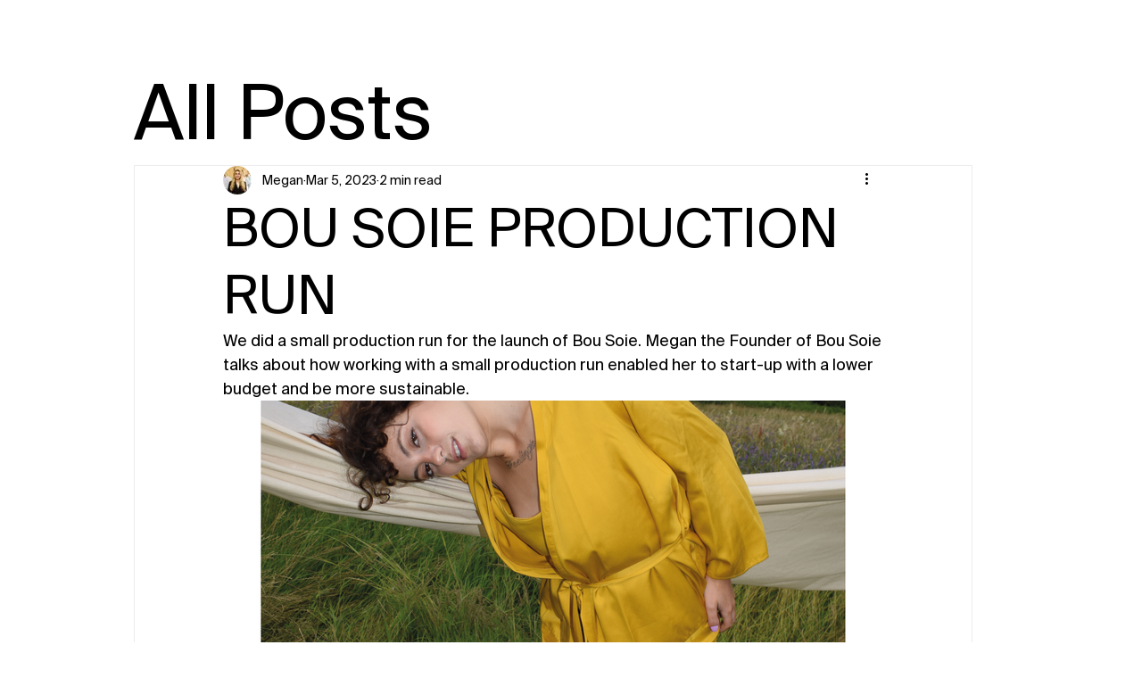

--- FILE ---
content_type: text/css; charset=utf-8
request_url: https://www.thepatternroomlondon.com/_serverless/pro-gallery-css-v4-server/layoutCss?ver=2&id=6kt55-not-scoped&items=3546_4500_5625%7C3331_4500_5625%7C3487_4500_5625%7C3346_4500_5625%7C3507_4500_5625%7C3437_4500_5625%7C3520_4500_5625%7C3321_4500_5625%7C3576_4500_5625&container=449_938_500_720&options=gallerySizeType:px%7CenableInfiniteScroll:true%7CtitlePlacement:SHOW_ON_HOVER%7CarrowsSize:23%7CslideshowInfoSize:0%7CgalleryLayout:9%7CisVertical:false%7CgallerySizePx:300%7CcubeType:fill%7CgalleryThumbnailsAlignment:none
body_size: -69
content:
#pro-gallery-6kt55-not-scoped .pro-gallery-parent-container{ width: 938px !important; height: 500px !important; } #pro-gallery-6kt55-not-scoped [data-hook="item-container"][data-idx="0"].gallery-item-container{opacity: 1 !important;display: block !important;transition: opacity .2s ease !important;top: 0px !important;left: 0px !important;right: auto !important;height: 500px !important;width: 938px !important;} #pro-gallery-6kt55-not-scoped [data-hook="item-container"][data-idx="0"] .gallery-item-common-info-outer{height: 100% !important;} #pro-gallery-6kt55-not-scoped [data-hook="item-container"][data-idx="0"] .gallery-item-common-info{height: 100% !important;width: 100% !important;} #pro-gallery-6kt55-not-scoped [data-hook="item-container"][data-idx="0"] .gallery-item-wrapper{width: 938px !important;height: 500px !important;margin: 0 !important;} #pro-gallery-6kt55-not-scoped [data-hook="item-container"][data-idx="0"] .gallery-item-content{width: 938px !important;height: 500px !important;margin: 0px 0px !important;opacity: 1 !important;} #pro-gallery-6kt55-not-scoped [data-hook="item-container"][data-idx="0"] .gallery-item-hover{width: 938px !important;height: 500px !important;opacity: 1 !important;} #pro-gallery-6kt55-not-scoped [data-hook="item-container"][data-idx="0"] .item-hover-flex-container{width: 938px !important;height: 500px !important;margin: 0px 0px !important;opacity: 1 !important;} #pro-gallery-6kt55-not-scoped [data-hook="item-container"][data-idx="0"] .gallery-item-wrapper img{width: 100% !important;height: 100% !important;opacity: 1 !important;} #pro-gallery-6kt55-not-scoped [data-hook="item-container"][data-idx="1"].gallery-item-container{opacity: 1 !important;display: block !important;transition: opacity .2s ease !important;top: 0px !important;left: 938px !important;right: auto !important;height: 500px !important;width: 938px !important;} #pro-gallery-6kt55-not-scoped [data-hook="item-container"][data-idx="1"] .gallery-item-common-info-outer{height: 100% !important;} #pro-gallery-6kt55-not-scoped [data-hook="item-container"][data-idx="1"] .gallery-item-common-info{height: 100% !important;width: 100% !important;} #pro-gallery-6kt55-not-scoped [data-hook="item-container"][data-idx="1"] .gallery-item-wrapper{width: 938px !important;height: 500px !important;margin: 0 !important;} #pro-gallery-6kt55-not-scoped [data-hook="item-container"][data-idx="1"] .gallery-item-content{width: 938px !important;height: 500px !important;margin: 0px 0px !important;opacity: 1 !important;} #pro-gallery-6kt55-not-scoped [data-hook="item-container"][data-idx="1"] .gallery-item-hover{width: 938px !important;height: 500px !important;opacity: 1 !important;} #pro-gallery-6kt55-not-scoped [data-hook="item-container"][data-idx="1"] .item-hover-flex-container{width: 938px !important;height: 500px !important;margin: 0px 0px !important;opacity: 1 !important;} #pro-gallery-6kt55-not-scoped [data-hook="item-container"][data-idx="1"] .gallery-item-wrapper img{width: 100% !important;height: 100% !important;opacity: 1 !important;} #pro-gallery-6kt55-not-scoped [data-hook="item-container"][data-idx="2"].gallery-item-container{opacity: 1 !important;display: block !important;transition: opacity .2s ease !important;top: 0px !important;left: 1876px !important;right: auto !important;height: 500px !important;width: 938px !important;} #pro-gallery-6kt55-not-scoped [data-hook="item-container"][data-idx="2"] .gallery-item-common-info-outer{height: 100% !important;} #pro-gallery-6kt55-not-scoped [data-hook="item-container"][data-idx="2"] .gallery-item-common-info{height: 100% !important;width: 100% !important;} #pro-gallery-6kt55-not-scoped [data-hook="item-container"][data-idx="2"] .gallery-item-wrapper{width: 938px !important;height: 500px !important;margin: 0 !important;} #pro-gallery-6kt55-not-scoped [data-hook="item-container"][data-idx="2"] .gallery-item-content{width: 938px !important;height: 500px !important;margin: 0px 0px !important;opacity: 1 !important;} #pro-gallery-6kt55-not-scoped [data-hook="item-container"][data-idx="2"] .gallery-item-hover{width: 938px !important;height: 500px !important;opacity: 1 !important;} #pro-gallery-6kt55-not-scoped [data-hook="item-container"][data-idx="2"] .item-hover-flex-container{width: 938px !important;height: 500px !important;margin: 0px 0px !important;opacity: 1 !important;} #pro-gallery-6kt55-not-scoped [data-hook="item-container"][data-idx="2"] .gallery-item-wrapper img{width: 100% !important;height: 100% !important;opacity: 1 !important;} #pro-gallery-6kt55-not-scoped [data-hook="item-container"][data-idx="3"]{display: none !important;} #pro-gallery-6kt55-not-scoped [data-hook="item-container"][data-idx="4"]{display: none !important;} #pro-gallery-6kt55-not-scoped [data-hook="item-container"][data-idx="5"]{display: none !important;} #pro-gallery-6kt55-not-scoped [data-hook="item-container"][data-idx="6"]{display: none !important;} #pro-gallery-6kt55-not-scoped [data-hook="item-container"][data-idx="7"]{display: none !important;} #pro-gallery-6kt55-not-scoped [data-hook="item-container"][data-idx="8"]{display: none !important;} #pro-gallery-6kt55-not-scoped .pro-gallery-prerender{height:500px !important;}#pro-gallery-6kt55-not-scoped {height:500px !important; width:938px !important;}#pro-gallery-6kt55-not-scoped .pro-gallery-margin-container {height:500px !important;}#pro-gallery-6kt55-not-scoped .one-row:not(.thumbnails-gallery) {height:500px !important; width:938px !important;}#pro-gallery-6kt55-not-scoped .one-row:not(.thumbnails-gallery) .gallery-horizontal-scroll {height:500px !important;}#pro-gallery-6kt55-not-scoped .pro-gallery-parent-container:not(.gallery-slideshow) [data-hook=group-view] .item-link-wrapper::before {height:500px !important; width:938px !important;}#pro-gallery-6kt55-not-scoped .pro-gallery-parent-container {height:500px !important; width:938px !important;}